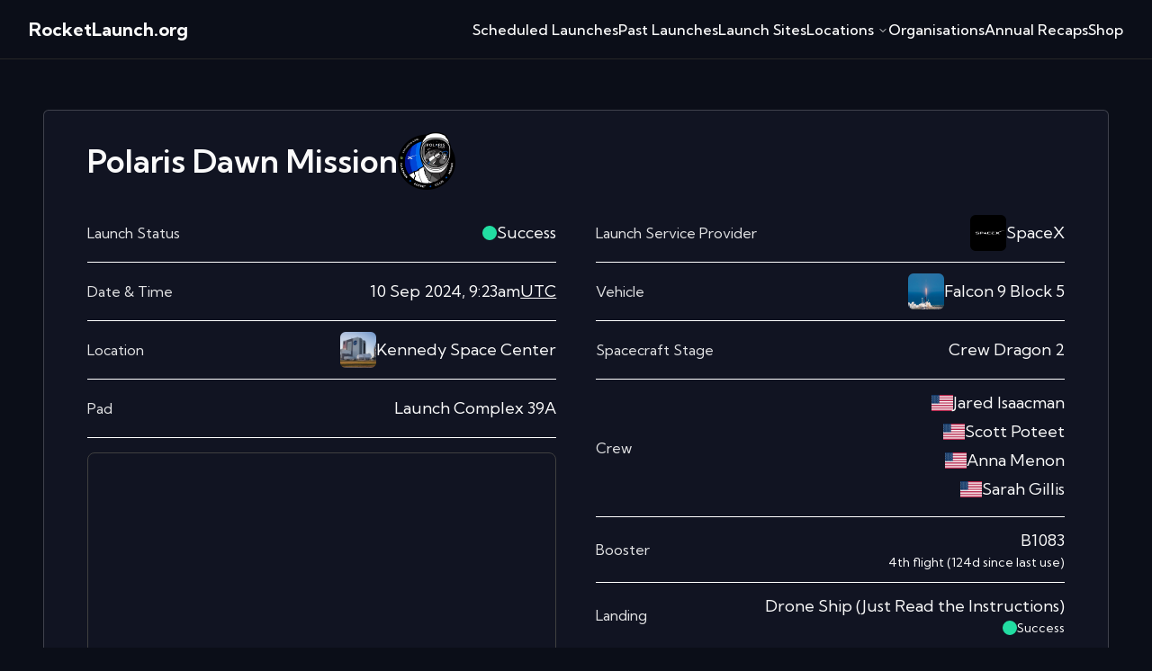

--- FILE ---
content_type: text/html; charset=utf-8
request_url: https://rocketlaunch.org/mission-falcon-9-block-5-polaris-dawn
body_size: 9304
content:
<!DOCTYPE html><html lang="en"><head><meta charSet="utf-8"/><meta name="viewport" content="width=device-width"/><meta name="twitter:card" content="summary_large_image"/><meta name="twitter:site" content="@RocketLaunchOrg"/><meta name="twitter:creator" content="@RocketLaunchOrg"/><meta property="og:image" content="https://rocket-launch-today.s3.us-east-1.amazonaws.com/Main_Meta_Image_178f744210.jpg"/><meta property="og:image:alt" content="RocketLaunch.org Preview"/><meta property="og:image:width" content="1200"/><meta property="og:image:height" content="628"/><meta property="og:site_name" content="RocketLaunch.org"/><title>Falcon 9 Block 5 | Polaris Dawn Mission</title><meta name="robots" content="index,follow"/><meta name="description" content="Explore the Falcon 9 Block 5 | Polaris Dawn mission. Get a complete overview of the mission, along with live countdown and real-time video feed."/><meta property="og:title" content="Falcon 9 Block 5 | Polaris Dawn Mission"/><meta property="og:description" content="Explore the Falcon 9 Block 5 | Polaris Dawn mission. Get a complete overview of the mission, along with live countdown and real-time video feed."/><meta property="og:url" content="https://rocketlaunch.org/mission-falcon-9-block-5-polaris-dawn"/><meta property="og:type" content="website"/><link rel="canonical" href="https://rocketlaunch.org/mission-falcon-9-block-5-polaris-dawn"/><meta name="next-head-count" content="18"/><link rel="stylesheet" href="https://unpkg.com/leaflet@1.7.1/dist/leaflet.css" integrity="sha512-xodZBNTC5n17Xt2atTPuE1HxjVMSvLVW9ocqUKLsCC5CXdbqCmblAshOMAS6/keqq/sMZMZ19scR4PsZChSR7A==" crossorigin=""/><link rel="preload" href="/_next/static/media/13897345908cd58e-s.p.woff2" as="font" type="font/woff2" crossorigin="anonymous" data-next-font="size-adjust"/><link rel="preload" href="/_next/static/css/483a3160ec1ee219.css" as="style"/><link rel="stylesheet" href="/_next/static/css/483a3160ec1ee219.css" data-n-g=""/><noscript data-n-css=""></noscript><script defer="" nomodule="" src="/_next/static/chunks/polyfills-c67a75d1b6f99dc8.js"></script><script src="/_next/static/chunks/webpack-ac50a34556efaf20.js" defer=""></script><script src="/_next/static/chunks/framework-5429a50ba5373c56.js" defer=""></script><script src="/_next/static/chunks/main-40944f8ed46050dc.js" defer=""></script><script src="/_next/static/chunks/pages/_app-d325fec310d14dab.js" defer=""></script><script src="/_next/static/chunks/606-3e2b2c0ee6135c00.js" defer=""></script><script src="/_next/static/chunks/854-a481d5d6572a3202.js" defer=""></script><script src="/_next/static/chunks/562-2d90e5c922f27861.js" defer=""></script><script src="/_next/static/chunks/78-e55f226cbc248c97.js" defer=""></script><script src="/_next/static/chunks/pages/%5BmissionSlug%5D-6c481827ff2e97aa.js" defer=""></script><script src="/_next/static/vpoV5ymuC4u5F-HiJBgKC/_buildManifest.js" defer=""></script><script src="/_next/static/vpoV5ymuC4u5F-HiJBgKC/_ssgManifest.js" defer=""></script></head><body><div id="__next"><main class="__className_90d4f6"><script>!function(){try{var d=document.documentElement,c=d.classList;c.remove('light','dark');var e=localStorage.getItem('theme');if(e){c.add(e|| '')}else{c.add('dark');}if(e==='light'||e==='dark'||!e)d.style.colorScheme=e||'dark'}catch(t){}}();</script><div><div class="min-h-screen bg-background"><nav class="transparent border-b border-neutral-800 z-50 w-full relative"><div class="container mx-auto max-w-[1500px] flex h-[65px] items-center justify-between"><a class="text-foreground font-bold text-xl" href="/">RocketLaunch.org</a><div class="hidden items-center lg:flex lg:gap-4 xl:gap-6"><a class="text-foreground font-medium hover:underline" href="/launch-schedule">Scheduled Launches</a><a class="text-foreground font-medium hover:underline" href="/past-rocket-launches">Past Launches</a><a class="text-foreground font-medium hover:underline" href="/rocket-launch-sites">Launch Sites</a><nav aria-label="Main" data-orientation="horizontal" dir="ltr" class="relative z-10 flex max-w-max flex-1 items-center justify-center"><div style="position:relative"><ul data-orientation="horizontal" class="group flex flex-1 list-none items-center justify-center space-x-1" dir="ltr"><li><button id="radix-:R9man6:-trigger-radix-:R1pman6:" data-state="closed" aria-expanded="false" aria-controls="radix-:R9man6:-content-radix-:R1pman6:" class="group inline-flex w-max items-center justify-center rounded-md text-base font-medium group" data-radix-collection-item="">Locations<!-- --> <svg xmlns="http://www.w3.org/2000/svg" width="24" height="24" viewBox="0 0 24 24" fill="none" stroke="currentColor" stroke-width="2" stroke-linecap="round" stroke-linejoin="round" class="lucide lucide-chevron-down relative top-[1px] ml-1 h-3 w-3 transition duration-200 group-data-[state=open]:rotate-180" aria-hidden="true"><path d="m6 9 6 6 6-6"></path></svg></button></li></ul></div><div class="absolute left-0 top-full flex justify-center"></div></nav><a class="text-foreground font-medium hover:underline" href="/launch-providers">Organisations</a><a class="text-foreground font-medium hover:underline" href="/rocket-launch-recap">Annual Recaps</a><a class="text-foreground font-medium hover:underline" target="_blank" href="https://deepspacestore.com">Shop</a></div><button class="whitespace-nowrap rounded-md text-sm font-medium ring-offset-background transition-colors focus-visible:outline-none focus-visible:ring-2 focus-visible:ring-ring focus-visible:ring-offset-2 disabled:pointer-events-none disabled:opacity-50 bg-secondary text-secondary-foreground hover:bg-secondary/80 sm:px-4 sm:py-2 p-1 lg:hidden h-8 w-8 sm:h-8 sm:w-8 flex justify-center items-center"><span><svg xmlns="http://www.w3.org/2000/svg" width="24" height="24" viewBox="0 0 24 24" fill="none" stroke="currentColor" stroke-width="2" stroke-linecap="round" stroke-linejoin="round" class="lucide lucide-menu h-7 w-7"><line x1="4" x2="20" y1="12" y2="12"></line><line x1="4" x2="20" y1="6" y2="6"></line><line x1="4" x2="20" y1="18" y2="18"></line></svg></span></button></div></nav><div class="container mx-auto max-w-[1280px] 3xl:max-w-[1400px] px-4 md:px-12 2xl:px-0 py-14"><div><div class="py-6 px-6 md:px-12 bg-card rounded-md backdrop-blur-sm border border-card-foreground/20"><div class="flex gap-5 items-center flex-wrap-reverse justify-center md:justify-start h-full"><h1 class="font-semibold text-2xl sm:text-4xl text-center md:text-left max-w-none sm:max-w-[450px] lg:max-w-[700px] 2xl:max-w-[1100px]">Polaris Dawn<!-- --> Mission</h1><div class="flex gap-2 items-center"><img alt="Mission patch Polaris Dawn Patch" class="h-12 w-12 sm:h-16 sm:w-16 rounded-md" src="https://spacelaunchnow-prod-east.nyc3.digitaloceanspaces.com/media/mission_patch_images/polaris2520daw_mission_patch_20220214140710.png" loading="lazy"/></div></div><div class="flex justify-between mt-4 flex-wrap"><div class="w-full xl:w-[48%]"><div class="xl:block flex flex-col-reverse"><div><div class="flex justify-between py-3 items-center gap-2 min-h-[65px] border-b border-white"><div><p class="text-xs sm:text-base text-foreground/90">Launch Status</p></div><div class="text-foreground text-sm sm:text-lg font-normal max-w-[230px] sm:max-w-[400px] 2xl:max-w-full text-end"><div class="flex gap-2 items-center"><div class="h-4 w-4 bg-success rounded-full"></div><p class="text-foreground">Success</p></div></div></div><div class="flex justify-between py-3 items-center gap-2 min-h-[65px] border-b border-white"><div><p class="text-xs sm:text-base text-foreground/90">Date &amp; Time</p></div><div class="text-foreground text-sm sm:text-lg font-normal max-w-[230px] sm:max-w-[400px] 2xl:max-w-full text-end"><div class="flex gap-1"><p>10 Sep 2024, 9:23am</p><p class="underline cursor-pointer" type="button" aria-haspopup="dialog" aria-expanded="false" aria-controls="radix-:R195dkn6:" data-state="closed">UTC</p></div></div></div><div class="flex justify-between py-3 items-center gap-2 min-h-[65px] border-b border-white"><div><p class="text-xs sm:text-base text-foreground/90">Location</p></div><div class="text-foreground text-sm sm:text-lg font-normal max-w-[230px] sm:max-w-[400px] 2xl:max-w-full text-end"><a class="group" href="/rocket-launch-sites/kennedy-space-center"><div class="flex items-center gap-2"><img loading="lazy" class="h-8 w-8 sm:h-10 sm:w-10 rounded-md object-cover group-hover:saturate-200 transition-all" alt="Kennedy Space Center Launch Site" src="https://rocket-launch-today.s3.us-east-1.amazonaws.com/VAB_and_SLS_2ab33544ba.jpg"/><p class="group-hover:underline transition-all">Kennedy Space Center</p></div></a></div></div><div class="flex justify-between py-3 items-center gap-2 min-h-[65px] border-b border-white mb-4"><div><p class="text-xs sm:text-base text-foreground/90">Pad</p></div><div class="text-foreground text-sm sm:text-lg font-normal max-w-[230px] sm:max-w-[400px] 2xl:max-w-full text-end"><p>Launch Complex 39A</p></div></div></div><div class="h-[250px] rounded-lg border border-neutral-700"></div></div></div><div class="w-full xl:w-[48%]"><div class="xl:mt-0 -mt-3"><div class="flex justify-between py-3 items-center gap-2 min-h-[65px] border-b border-white"><div><p class="text-xs sm:text-base text-foreground/90">Launch Service Provider</p></div><div class="text-foreground text-sm sm:text-lg font-normal max-w-[230px] sm:max-w-[400px] 2xl:max-w-full text-end"><a class="group" href="/launch-providers/spacex"><div class="flex items-center gap-2"><img class="h-8 w-8 sm:h-10 sm:w-10 rounded-md object-contain group-hover:saturate-200 transition-all" alt="SpaceX logo" src="https://rocket-launch-today.s3.us-east-1.amazonaws.com/spacex_1c92ed2fc3.jpg" loading="lazy"/><p class="max-w-[250px] text-end group-hover:underline transition-all">SpaceX</p></div></a></div></div><div class="flex justify-between py-3 items-center gap-2 min-h-[65px] border-b border-white"><div><p class="text-xs sm:text-base text-foreground/90">Vehicle</p></div><div class="text-foreground text-sm sm:text-lg font-normal max-w-[230px] sm:max-w-[400px] 2xl:max-w-full text-end"><a class="group" href="/launch-providers/spacex/falcon-9"><div class="flex items-center gap-2"><img class="h-8 w-8 sm:h-10 sm:w-10 rounded-md group-hover:saturate-200 transition-all" alt="Falcon 9 Block 5 image" src="https://spacelaunchnow-prod-east.nyc3.digitaloceanspaces.com/media/launcher_images/falcon_9_image_20230807133459.jpeg" loading="lazy"/><p class="group-hover:underline transition-all">Falcon 9 Block 5</p></div></a></div></div><div class="flex justify-between py-3 items-center gap-2 min-h-[65px] border-b border-white"><div><p class="text-xs sm:text-base text-foreground/90">Spacecraft Stage</p></div><div class="text-foreground text-sm sm:text-lg font-normal max-w-[230px] sm:max-w-[400px] 2xl:max-w-full text-end"><p>Crew Dragon 2</p></div></div><div class="flex justify-between py-3 items-center gap-2 min-h-[65px] border-b border-white xl:h-full"><div><p class="text-xs sm:text-base text-foreground/90">Crew</p></div><div class="text-foreground text-sm sm:text-lg font-normal max-w-[230px] sm:max-w-[400px] 2xl:max-w-full text-end"><div><div class="flex gap-1 mb-1 items-center justify-end"><img alt="US flag" class=" h-[18px] w-[24px] object-cover" src="https://flagcdn.com/w40/us.png"/><p class="text-right">Jared Isaacman</p></div><div class="flex gap-1 mb-1 items-center justify-end"><img alt="US flag" class=" h-[18px] w-[24px] object-cover" src="https://flagcdn.com/w40/us.png"/><p class="text-right">Scott Poteet</p></div><div class="flex gap-1 mb-1 items-center justify-end"><img alt="US flag" class=" h-[18px] w-[24px] object-cover" src="https://flagcdn.com/w40/us.png"/><p class="text-right">Anna Menon</p></div><div class="flex gap-1 mb-1 items-center justify-end"><img alt="US flag" class=" h-[18px] w-[24px] object-cover" src="https://flagcdn.com/w40/us.png"/><p class="text-right">Sarah Gillis</p></div></div></div></div><div class="flex justify-between py-3 items-center gap-2 min-h-[65px] border-b border-white"><div><p class="text-xs sm:text-base text-foreground/90">Booster</p></div><div class="text-foreground text-sm sm:text-lg font-normal max-w-[230px] sm:max-w-[400px] 2xl:max-w-full text-end"><p>B1083</p><p class="text-sm"><span>4th<!-- --> flight </span>(<!-- -->124<!-- -->d since last use)</p></div></div><div class="flex justify-between py-3 items-center gap-2 min-h-[65px] border-b border-white"><div><p class="text-xs sm:text-base text-foreground/90">Landing</p></div><div class="text-foreground text-sm sm:text-lg font-normal max-w-[230px] sm:max-w-[400px] 2xl:max-w-full text-end"><p>Drone Ship<!-- --> <span>(<!-- -->Just Read the Instructions<!-- -->)</span></p><div class="flex items-center justify-end gap-2"><div class="flex gap-1 items-center"><div class="h-4 w-4 bg-success rounded-full"></div><p class="text-foreground text-sm">Success</p></div></div></div></div><div class="flex justify-between py-3 items-center gap-2 min-h-[65px] border-b border-white"><div><p class="text-xs sm:text-base text-foreground/90">Mission</p></div><div class="text-foreground text-sm sm:text-lg font-normal max-w-[230px] sm:max-w-[400px] 2xl:max-w-full text-end"><p>Polaris Dawn</p></div></div><div class="flex justify-between py-3 items-center gap-2 min-h-[65px] border-b border-white"><div><p class="text-xs sm:text-base text-foreground/90">Mission Type</p></div><div class="text-foreground text-sm sm:text-lg font-normal max-w-[230px] sm:max-w-[400px] 2xl:max-w-full text-end"><p>Human Exploration</p></div></div><div class="flex justify-between py-3 items-center gap-2 min-h-[65px] border-b border-white"><div><p class="text-xs sm:text-base text-foreground/90">Destination</p></div><div class="text-foreground text-sm sm:text-lg font-normal max-w-[230px] sm:max-w-[400px] 2xl:max-w-full text-end"><p>Low Earth Orbit</p></div></div><p class="mt-3 text-foreground text-sm sm:text-base">First mission of the privately funded Polaris program. The goal of this mission, lasting up to five days in orbit, is to fly higher than previous Dragon missions, perform the first-ever commercial EVA with SpaceX-designed spacesuits, orbit through portions of the Van Allen radiation belt, conduct medical research, and test laser-based Starlink communications in space.</p></div></div></div><div class="w-full mt-2"><div class="flex justify-between py-3 items-center gap-2 min-h-[65px] font-semibold"><div><p class="text-xs sm:text-base text-foreground/90">Available Replays</p></div><div class="text-foreground text-sm sm:text-lg font-normal max-w-[230px] sm:max-w-[400px] 2xl:max-w-full text-end"></div></div><div class="flex gap-3 flex-wrap"><div class="rounded-md px-4 py-1 font-medium cursor-pointer text-sm sm:text-base text-neutral-800 bg-white"><p>The Space Devs</p></div><div class="bg-neutral-800 rounded-md px-4 py-1 font-medium cursor-pointer text-sm sm:text-base"><p>Spaceflight Now</p></div><div class="bg-neutral-800 rounded-md px-4 py-1 font-medium cursor-pointer text-sm sm:text-base"><p>NASASpaceflight</p></div><div class="bg-neutral-800 rounded-md px-4 py-1 font-medium cursor-pointer text-sm sm:text-base"><p>X</p></div></div><div class="mt-4"><p class="font-medium">YouTube</p><iframe loading="lazy" src="https://www.youtube.com/embed/lDCcRWoGNJs" class="h-[300px] sm:h-[400px] w-full rounded-lg border border-neutral-700 mt-2" frameBorder="0" title="YouTube video player" allow="accelerometer; autoplay; clipboard-write; encrypted-media; gyroscope; picture-in-picture; web-share" allowfullscreen=""></iframe></div></div><div class="mt-3"><p class="italic text-foreground/90 text-sm ">Last Update:<!-- --> <span class="font-medium">Launch success.</span></p><button type="button" aria-haspopup="dialog" aria-expanded="false" aria-controls="radix-:R2lkn6:" data-state="closed"><p class="italic text-foreground/90 text-sm underline cursor-pointer inline">Check update history</p></button></div></div><div class="my-10 "><div class="bg-secondary text-secondary-foreground w-full flex items-center flex-wrap justify-between p-3 md:p-6 rounded-lg"><div><p class="font-semibold text-base sm:text-xl mb-2">🔔 Set up an email alert for upcoming launches</p><div class="flex gap-2 md:gap-3 mb-4"><div class="px-2 py-1 sm:px-4 sm:py-2 text-foreground border border-foreground/20 text-xs md:text-sm rounded-lg font-medium bg-transparent">🎯 Never miss a launch</div><div class="px-2 py-1 sm:px-4 sm:py-2 text-foreground border border-foreground/20 text-xs md:text-sm rounded-lg font-medium bg-transparent">📆 Stay up to date</div></div><p class="font-light text-sm sm:text-base">Get a weekly email containing all launches scheduled for the coming week.</p></div><form class="w-full md:w-auto flex gap-2 md:gap-3 justify-center md:justify-end md:flex-nowrap mt-4 xl:mt-0"><input type="email" class="flex h-8 sm:h-10 appearance-none rounded-md border border-foreground/10 px-3 py-2 disabled:cursor-not-allowed disabled:opacity-50 md:min-w-[350px] w-full text-base bg-[#d8e0e7] placeholder:text-[#3c3c3c] text-dark" placeholder="starman@spacecrew.com"/><button class="inline-flex items-center justify-center whitespace-nowrap rounded-md text-sm font-medium ring-offset-background transition-colors focus-visible:outline-none focus-visible:ring-2 focus-visible:ring-ring focus-visible:ring-offset-2 disabled:pointer-events-none disabled:opacity-50 bg-primary text-primary-foreground hover:bg-primary/90 h-8 py-2 px-3 sm:h-10 sm:px-4 sm:py-2" type="submit">Create Alert</button></form></div></div><div class="mt-10"><div><p class="font-semibold text-xl mb-3 text-center">Explore More</p><div class="grid grid-cols-1 sm:grid-cols-2 xl:grid-cols-4 gap-6 sm:gap-8"><a href="/past-rocket-launches"><div class="bg-card rounded-md p-4 w-full border border-card-foreground/20"><img loading="lazy" src="https://rocket-launch-today.s3.us-east-1.amazonaws.com/past_launches_389eea4beb.jpg" class="w-full h-[150px] rounded-sm mb-3 object-cover" alt="Past Launches preview image"/><p class="text-foreground mb-1 text-center font-semibold text-lg">Past Launches</p><p class="text-foreground text-center text-sm">Explore all launches that have already taken place.</p></div></a><a href="/launch-schedule"><div class="bg-card rounded-md p-4 w-full border border-card-foreground/20"><img loading="lazy" src="https://rocket-launch-today.s3.us-east-1.amazonaws.com/scheduled_launches_d93ca214e5.jpeg" class="w-full h-[150px] rounded-sm mb-3 object-cover" alt="Scheduled Launches preview image"/><p class="text-foreground mb-1 text-center font-semibold text-lg">Scheduled Launches</p><p class="text-foreground text-center text-sm">Explore all scheduled and upcoming launches.</p></div></a><a href="/rocket-launch-sites"><div class="bg-card rounded-md p-4 w-full border border-card-foreground/20"><img loading="lazy" src="https://rocket-launch-today.s3.us-east-1.amazonaws.com/launch_sites_f7f9666296.jpg" class="w-full h-[150px] rounded-sm mb-3 object-cover" alt="Launch Sites preview image"/><p class="text-foreground mb-1 text-center font-semibold text-lg">Launch Sites</p><p class="text-foreground text-center text-sm">Explore the main launch sites around the world.</p></div></a><a href="/launch-providers"><div class="bg-card rounded-md p-4 w-full border border-card-foreground/20"><img loading="lazy" src="https://rocket-launch-today.s3.us-east-1.amazonaws.com/providers_f0230e5726.jpg" class="w-full h-[150px] rounded-sm mb-3 object-cover" alt="Launch Providers preview image"/><p class="text-foreground mb-1 text-center font-semibold text-lg">Launch Providers</p><p class="text-foreground text-center text-sm">Explore the launch providers behind the launches.</p></div></a></div></div></div></div></div></div><footer class="pb-4 pt-8 bg-dark border-t border-t-darkgrey"><div class="container mx-auto max-w-[1400px]"><div class="flex justify-center gap-4 sm:gap-8 flex-wrap"><a class="text-lg hover:underline font-medium" href="/sponsorship-packages">Sponsorship Packages</a><a href="https://spacecrew.com" target="_blank" class="text-lg hover:underline font-medium">Space Jobs</a><a class="text-lg hover:underline font-medium" href="/support-our-mission">Support Our Mission</a></div><div class="flex justify-center mt-4 gap-2"><div class="border border-foreground/10 rounded-md"><a href="https://twitter.com/RocketLaunchOrg" rel="nofollow" target="_blank" class=""><div class="h-8 w-8 sm:h-9 sm:w-9 rounded-xl flex items-center justify-center bg-black "><svg viewBox="0 0 64 64" width="64" height="64"><rect width="64" height="64" rx="30" ry="30" fill="#000000"></rect><path d="M 41.116 18.375 h 4.962 l -10.8405 12.39 l 12.753 16.86 H 38.005 l -7.821 -10.2255 L 21.235 47.625 H 16.27 l 11.595 -13.2525 L 15.631 18.375 H 25.87 l 7.0695 9.3465 z m -1.7415 26.28 h 2.7495 L 24.376 21.189 H 21.4255 z" fill="white"></path></svg></div></a></div></div><div class="mt-12 block justify-start gap-3 md:flex md:justify-between md:gap-12 flex-wrap"><div class="mb-6"><p class="uppercase text-xs font-medium text-foreground/80 mb-2 flex justify-center md:block">Launch Schedules</p><div class="mb-1"><a class="text-base text-forground hover:underline flex justify-center md:block font-medium" href="/launch-schedule">Upcoming Launches</a></div><div class="mb-1"><a class="text-base text-forground hover:underline flex justify-center md:block font-medium" href="/past-rocket-launches">Past Launches</a></div><div class="mb-1"><a class="text-base text-forground hover:underline flex justify-center md:block font-medium" href="/launch-schedule/spacex">SpaceX Launches</a></div><div class="mb-1"><a class="text-base text-forground hover:underline flex justify-center md:block font-medium" href="/launch-schedule/spacex/starship">Starship Next Launches</a></div><div class="mb-1"><a class="text-base text-forground hover:underline flex justify-center md:block font-medium" href="/launch-schedule/spacex/falcon-9">Falcon 9 Next Launches</a></div><div class="mb-1"><a class="text-base text-forground hover:underline flex justify-center md:block font-medium" href="/launch-schedule/spacex/falcon-heavy">Falcon Heavy Next Launches</a></div><div class="mb-1"><a class="text-base text-forground hover:underline flex justify-center md:block font-medium" href="/launch-schedule/nasa">NASA Launches</a></div><div class="mb-1"><a class="text-base text-forground hover:underline flex justify-center md:block font-medium" href="/launch-schedule/nasa/sls">SLS Launches</a></div><div class="mb-1"><a class="text-base text-forground hover:underline flex justify-center md:block font-medium" href="/launch-schedule/starbase-boca-chica">Boca Chica Launches</a></div><div class="mb-1"><a class="text-base text-forground hover:underline flex justify-center md:block font-medium" href="/launch-schedule/cape-canaveral">Cape Canaveral Launches</a></div><div class="mb-1"><a class="text-base text-forground hover:underline flex justify-center md:block font-medium" href="/launch-schedule/kennedy-space-center">Kennedy Space Center Launches</a></div><div class="mb-1"><a class="text-base text-forground hover:underline flex justify-center md:block font-medium" href="/launch-schedule/vandenberg-sfb">Vandenberg SFB Launches</a></div></div><div class="mb-6"><p class="uppercase text-xs font-medium text-foreground/80 mb-2 flex justify-center md:block">Launch Sites</p><div class="mb-1"><a class="text-base text-forground hover:underline flex justify-center md:block font-medium" href="/rocket-launch-sites">Launch Sites Map</a></div><div class="mb-1"><a class="text-base text-forground hover:underline flex justify-center md:block font-medium" href="/rocket-launch-sites/starbase-boca-chica">Starbase</a></div><div class="mb-1"><a class="text-base text-forground hover:underline flex justify-center md:block font-medium" href="/rocket-launch-sites/cape-canaveral">Cape Canaveral</a></div><div class="mb-1"><a class="text-base text-forground hover:underline flex justify-center md:block font-medium" href="/rocket-launch-sites/kennedy-space-center">Kennedy Space Center</a></div><div class="mb-1"><a class="text-base text-forground hover:underline flex justify-center md:block font-medium" href="/rocket-launch-sites/vandenberg-sfb">Vandenberg SFB</a></div><div class="mb-1"><a class="text-base text-forground hover:underline flex justify-center md:block font-medium" href="/rocket-launch-sites/guiana-space-centre">Guiana Space Centre</a></div><div class="mb-1"><a class="text-base text-forground hover:underline flex justify-center md:block font-medium" href="/rocket-launch-sites/baikonur-cosmodrome">Baikonur Cosmodrome</a></div></div><div class="mb-6"><p class="uppercase text-xs font-medium text-foreground/80 mb-2 flex justify-center md:block">Location</p><div class="mb-1"><a class="text-base text-forground hover:underline flex justify-center md:block font-medium" href="/location/united-states">United States</a></div><div class="mb-1"><a class="text-base text-forground hover:underline flex justify-center md:block font-medium" href="/location/europe">Europe</a></div><div class="mb-1"><a class="text-base text-forground hover:underline flex justify-center md:block font-medium" href="/location/florida">Florida</a></div><div class="mb-1"><a class="text-base text-forground hover:underline flex justify-center md:block font-medium" href="/location/texas">Texas</a></div><div class="mb-1"><a class="text-base text-forground hover:underline flex justify-center md:block font-medium" href="/location/california">California</a></div></div><div class="mb-6"><p class="uppercase text-xs font-medium text-foreground/80 mb-2 flex justify-center md:block">Launch Providers</p><div class="mb-1"><a class="text-base text-forground hover:underline flex justify-center md:block font-medium" href="/launch-providers">All Launch Providers</a></div><div class="mb-1"><a class="text-base text-forground hover:underline flex justify-center md:block font-medium" href="/launch-providers/spacex">SpaceX</a></div><div class="mb-1"><a class="text-base text-forground hover:underline flex justify-center md:block font-medium" href="/launch-providers/nasa">NASA</a></div><div class="mb-1"><a class="text-base text-forground hover:underline flex justify-center md:block font-medium" href="/launch-providers/blue-origin">Blue Origin</a></div><div class="mb-1"><a class="text-base text-forground hover:underline flex justify-center md:block font-medium" href="/launch-providers/rocket-lab">Rocket Lab</a></div><div class="mb-1"><a class="text-base text-forground hover:underline flex justify-center md:block font-medium" href="/launch-providers/ula">ULA</a></div><div class="mb-1"><a class="text-base text-forground hover:underline flex justify-center md:block font-medium" href="/launch-providers/esa">ESA</a></div><div class="mb-1"><a class="text-base text-forground hover:underline flex justify-center md:block font-medium" href="/launch-providers/jaxa">JAXA</a></div></div><div><p class="uppercase text-xs font-medium text-foreground/80 mb-2 flex justify-center md:block">Recaps</p><div class="mb-1"><a class="text-base text-forground hover:underline flex justify-center md:block font-medium" href="/rocket-launch-recap">Space Age Overview</a></div><div class="mb-1"><a class="text-base text-forground hover:underline flex justify-center md:block font-medium" href="/rocket-launch-recap/2023">2023 Launch Recap</a></div><div class="mb-1"><a class="text-base text-forground hover:underline flex justify-center md:block font-medium" href="/rocket-launch-recap/2010">2010 Launch Recap</a></div><div class="mb-1"><a class="text-base text-forground hover:underline flex justify-center md:block font-medium" href="/rocket-launch-recap/2000">2000 Launch Recap</a></div><div class="mb-1"><a class="text-base text-forground hover:underline flex justify-center md:block font-medium" href="/rocket-launch-recap/1990">1990 Launch Recap</a></div><div class="mb-1"><a class="text-base text-forground hover:underline flex justify-center md:block font-medium" href="/rocket-launch-recap/1980">1980 Launch Recap</a></div><div class="mb-1"><a class="text-base text-forground hover:underline flex justify-center md:block font-medium" href="/rocket-launch-recap/1969">1969 Launch Recap</a></div></div></div><div class="flex justify-center items-center gap-1"><svg xmlns="http://www.w3.org/2000/svg" width="24" height="24" viewBox="0 0 24 24" fill="none" stroke="currentColor" stroke-width="2" stroke-linecap="round" stroke-linejoin="round" class="lucide lucide-copyright h-4 w-4"><circle cx="12" cy="12" r="10"></circle><path d="M14.83 14.83a4 4 0 1 1 0-5.66"></path></svg><p class="text-center text-sm text-foreground">2025<!-- --> <a class="font-medium" href="/">RocketLaunch.org</a></p></div></div></footer></div></main></div><script id="__NEXT_DATA__" type="application/json">{"props":{"pageProps":{"mission":{"id":5873,"name":"Falcon 9 Block 5 | Polaris Dawn","slug":"falcon-9-block-5-polaris-dawn","windowStart":"2024-09-10T07:38:00.000Z","windowEnd":"2024-09-10T11:09:00.000Z","net":"2024-09-10T09:23:49.000Z","status":"Success","missionName":"Polaris Dawn","missionDescription":"First mission of the privately funded Polaris program. The goal of this mission, lasting up to five days in orbit, is to fly higher than previous Dragon missions, perform the first-ever commercial EVA with SpaceX-designed spacesuits, orbit through portions of the Van Allen radiation belt, conduct medical research, and test laser-based Starlink communications in space.","missionType":"Human Exploration","missionDestination":"Low Earth Orbit","vidUrls":[{"url":"https://www.youtube.com/watch?v=lDCcRWoGNJs","type":{"id":1,"name":"Official Webcast"},"title":"YouTube","source":"youtube.com","end_time":"2024-09-10T10:13:00Z","language":{"id":1,"code":"en","name":"English"},"priority":7,"publisher":"The Space Devs","start_time":"2024-09-10T10:13:00Z","description":"Enjoy the videos and music you love, upload original content, and share it all with friends, family, and the world on YouTube.","feature_image":"https://i.ytimg.com/vi/lDCcRWoGNJs/maxresdefault.jpg"},{"url":"https://www.youtube.com/watch?v=CzVVSxAXicw","type":{"id":3,"name":"Unofficial Webcast"},"title":"YouTube","source":"youtube.com","end_time":"2024-09-10T09:54:13Z","language":{"id":1,"code":"en","name":"English"},"priority":8,"publisher":"Spaceflight Now","start_time":"2024-09-10T03:30:33Z","description":"Enjoy the videos and music you love, upload original content, and share it all with friends, family, and the world on YouTube.","feature_image":"https://i.ytimg.com/vi/CzVVSxAXicw/maxresdefault_live.jpg"},{"url":"https://www.youtube.com/watch?v=qP8fbz_sVfU","type":{"id":3,"name":"Unofficial Webcast"},"title":"YouTube","source":"youtube.com","end_time":"2024-09-10T09:55:51Z","language":{"id":1,"code":"en","name":"English"},"priority":9,"publisher":"NASASpaceflight","start_time":"2024-09-10T03:38:38Z","description":"Enjoy the videos and music you love, upload original content, and share it all with friends, family, and the world on YouTube.","feature_image":"https://i.ytimg.com/vi/qP8fbz_sVfU/maxresdefault_live.jpg"},{"url":"https://x.com/i/broadcasts/1jMJgBDXAmWGL","type":{"id":1,"name":"Official Webcast"},"title":"Livestream on X","source":"x.com","end_time":null,"language":{"id":1,"code":"en","name":"English"},"priority":10,"publisher":"X","start_time":null,"description":"Livestream on X","feature_image":null}],"spaceDevId":"b69cfada-3320-4331-89e1-aaa8b49e6a9c","createdAt":"2024-01-03T19:37:35.538Z","updatedAt":"2024-09-20T09:00:26.270Z","visitedDestinations":null,"updates":[{"id":8531,"comment":"Launch success.","info_url":"https://x.com/i/broadcasts/1jMJgBDXAmWGL","created_on":"2024-09-10T09:41:00Z"},{"id":8530,"comment":"Liftoff.","info_url":"https://x.com/i/broadcasts/1jMJgBDXAmWGL","created_on":"2024-09-10T09:24:00Z"},{"id":8529,"comment":"Updated launch weather predictions.","info_url":"https://x.com/SpaceX/status/1833421616266510842","created_on":"2024-09-10T08:26:00Z"},{"id":8528,"comment":"Updated launch weather predictions.","info_url":"https://x.com/cbs_spacenews/status/1833416711841656958","created_on":"2024-09-10T08:07:00Z"},{"id":8527,"comment":"New T-0 due to weather.","info_url":"https://x.com/cbs_spacenews/status/1833398951233421803","created_on":"2024-09-10T06:57:00Z"},{"id":8526,"comment":"Tweaked T-0.","info_url":"https://x.com/i/broadcasts/1yNGaglXzqNxj","created_on":"2024-09-10T04:31:00Z"},{"id":8525,"comment":"Unofficial Re-stream by SPACE AFFAIRS has started","info_url":"https://www.youtube.com/watch?v=6et8-MVR3Qg","created_on":"2024-09-10T04:01:00Z"},{"id":8524,"comment":"GO for launch.","info_url":"https://x.com/spacex/status/1833306067238862941","created_on":"2024-09-10T03:20:00Z"},{"id":8522,"comment":"Weather is 40% favorable for launch.","info_url":"https://www.patrick.spaceforce.mil//Portals/14/Weather/Falcon%209%20Polaris%20Dawn%20L-1%20Forecast%20-%2010%20Sep%20Launch.pdf","created_on":"2024-09-09T16:21:00Z"},{"id":8520,"comment":"NET September 10 per marine navigation warnings.","info_url":"https://forum.nasaspaceflight.com/index.php?topic=61415.msg2622681#msg2622681","created_on":"2024-09-08T15:54:00Z"},{"id":8501,"comment":"NET September 9 per marine navigation warnings.","info_url":"https://forum.nasaspaceflight.com/index.php?topic=61415.msg2621860#msg2621860","created_on":"2024-09-05T18:43:00Z"},{"id":8489,"comment":"NET September 7.","info_url":"https://forum.nasaspaceflight.com/index.php?topic=61415.msg2621568#msg2621568","created_on":"2024-09-04T18:38:00Z"},{"id":8468,"comment":"NET September 6 per NOTAMs B0713/24.","info_url":"https://forum.nasaspaceflight.com/index.php?topic=61415.msg2621156#msg2621156","created_on":"2024-09-03T13:31:39Z"},{"id":8451,"comment":"NET September 4.","info_url":"https://www.fly.faa.gov/adv/adv_spt.jsp","created_on":"2024-08-31T09:23:14Z"},{"id":8438,"comment":"Launch delayed pending favourable nominal mission splashdown weather conditions.","info_url":"https://x.com/spacex/status/1829312608920563763","created_on":"2024-08-30T01:45:14Z"},{"id":8435,"comment":"NET August 31 per NOTAMs.","info_url":"https://forum.nasaspaceflight.com/index.php?topic=61415.msg2620013#msg2620013","created_on":"2024-08-29T14:23:50Z"},{"id":8414,"comment":"NET August 30 due to unfavorable weather at Dragon abort/nominal landing sites.","info_url":"https://x.com/spacex/status/1828616363071676482","created_on":"2024-08-28T02:13:58Z"},{"id":8410,"comment":"Weather is 85% favorable for launch.","info_url":"https://www.patrick.spaceforce.mil//Portals/14/Weather/Falcon%209%20Polaris%20Dawn%20L-1%20Forecast%20-%2028%20Aug%20Launch.pdf","created_on":"2024-08-27T07:26:34Z"},{"id":8408,"comment":"24 hours slip due to ground equipment helium leakage.","info_url":"https://x.com/spacex/status/1828225406996287814","created_on":"2024-08-27T00:33:25Z"},{"id":8401,"comment":"Weather 80%","info_url":"https://www.patrick.spaceforce.mil//Portals/14/Weather/Falcon%209%20Polaris%20Dawn%20L-1%20Forecast%20-%2027%20Aug%20Launch.pdf","created_on":"2024-08-26T08:01:27Z"},{"id":8371,"comment":"Tweaked launch window.","info_url":"https://spacex.com/launches/mission/?missionId=polarisdawn","created_on":"2024-08-23T00:47:45Z"},{"id":8365,"comment":"GO for launch.","info_url":"https://x.com/spacex/status/1826401360776232989","created_on":"2024-08-21T23:37:42Z"},{"id":8351,"comment":"GO for launch.","info_url":"https://x.com/i/broadcasts/1RDGlyDRBXmJL","created_on":"2024-08-19T17:00:55Z"},{"id":8334,"comment":"Tweaked launch window.","info_url":"https://www.launchphotography.com/Launch_Viewing_Guide.html","created_on":"2024-08-16T06:03:23Z"},{"id":8262,"comment":"Adding tentative launch window.","info_url":"https://x.com/rookisaacman/status/1822004764428611726","created_on":"2024-08-10T01:29:19Z"},{"id":8240,"comment":"Targeting August 26th","info_url":"https://x.com/PolarisProgram/status/1821260140210745531","created_on":"2024-08-07T19:05:18Z"},{"id":8115,"comment":"NET August.","info_url":"https://x.com/rookisaacman/status/1815084815156498442","created_on":"2024-07-24T03:11:55Z"},{"id":8077,"comment":"Reverting to TBD July pending completion of the investigation into the Starlink Group 9-3 second engine failure","info_url":"https://x.com/BCCarCounters/status/1811769572552310799","created_on":"2024-07-12T14:47:55Z"},{"id":8048,"comment":"Switch in launch pad.","info_url":"https://www.launchphotography.com/Launch_Viewing_Guide.html","created_on":"2024-07-09T04:52:34Z"},{"id":8014,"comment":"NET July 31.","info_url":"https://polarisprogram.com/dawn/","created_on":"2024-07-03T17:02:29Z"},{"id":7915,"comment":"NET mid-July.","info_url":"https://x.com/rookisaacman/status/1804542451065008313","created_on":"2024-06-22T19:19:53Z"},{"id":7756,"comment":"NET July 12","info_url":"https://x.com/esherifftv/status/1799170036848070785","created_on":"2024-06-07T23:15:08Z"},{"id":7502,"comment":"NET 2nd half of June.","info_url":"https://www.youtube.com/watch?v=zWJA_zH5Nvg","created_on":"2024-05-09T23:51:54Z"},{"id":6609,"comment":"NET summer 2024.","info_url":"https://twitter.com/PolarisProgram/status/1755735694528418108","created_on":"2024-02-08T23:56:31Z"},{"id":5915,"comment":"NET April 2024.","info_url":"https://twitter.com/rookisaacman/status/1733535996577517810","created_on":"2023-12-09T17:32:27Z"},{"id":5160,"comment":"NET Q1 2024.","info_url":"https://twitter.com/rookisaacman/status/1702303458844455060","created_on":"2023-09-14T13:23:03Z"},{"id":4514,"comment":"NET Q4 2023","info_url":"https://polarisprogram.com/dawn/","created_on":"2023-07-03T01:04:25Z"},{"id":3995,"comment":"NET late summer 2023.","info_url":"https://spaceflightnow.com/launch-schedule/","created_on":"2023-05-07T03:29:14Z"},{"id":2445,"comment":"NET March 2023","info_url":"https://polarisprogram.com/dawn/","created_on":"2022-09-20T16:17:38Z"},{"id":2161,"comment":"NET December 2022","info_url":"https://spacenews.com/december-launch-planned-for-polaris-dawn/","created_on":"2022-08-02T17:08:51Z"},{"id":1285,"comment":"NET November","info_url":"https://spaceflightnow.com/2022/02/14/billionaire-plans-three-more-flights-with-spacex-culminating-in-starship-mission/","created_on":"2022-02-14T16:28:17Z"},{"id":1284,"comment":"Adding Polaris Dawn, the first mission of the privately-funded Polaris program.","info_url":"https://polarisprogram.com/dawn/","created_on":"2022-02-14T13:31:14Z"}],"company":{"id":276,"slug":"spacex","name":"SpaceX","logo":"https://rocket-launch-today.s3.us-east-1.amazonaws.com/spacex_1c92ed2fc3.jpg"},"astronauts":[{"id":627,"name":"Jared Isaacman","nationality":"US"},{"id":685,"name":"Scott Poteet","nationality":"US"},{"id":687,"name":"Anna Menon","nationality":"US"},{"id":686,"name":"Sarah Gillis","nationality":"US"}],"pad":{"id":152,"latitude":28.60822681,"longitude":-80.60428186,"name":"Launch Complex 39A","launchSite":{"id":41,"slug":"kennedy-space-center","name":"Kennedy Space Center","image":"https://rocket-launch-today.s3.us-east-1.amazonaws.com/VAB_and_SLS_2ab33544ba.jpg","timezone":"America/New_York"}},"spacecraft":{"id":8,"name":"Crew Dragon 2"},"missionPatches":[{"id":611,"image":"https://spacelaunchnow-prod-east.nyc3.digitaloceanspaces.com/media/mission_patch_images/polaris2520daw_mission_patch_20220214140710.png","name":"Polaris Dawn Patch"}],"vehicle":{"id":162,"slug":"falcon-9","name":"Falcon 9 Block 5","image":"https://spacelaunchnow-prod-east.nyc3.digitaloceanspaces.com/media/launcher_images/falcon_9_image_20230807133459.jpeg","thumbnail":"https://spacelaunchnow-prod-east.nyc3.digitaloceanspaces.com/media/launcher_images/falcon_9_image_20230807133459.jpeg","company":{"id":276,"slug":"spacex"}},"launcherFlights":[{"id":400,"turnAroundTimeDays":124,"flightNumber":4,"launcher":{"id":4,"serialNumber":"B1083"},"landing":{"id":474,"type":"Autonomous Spaceport Drone Ship","success":true,"landingLocation":{"id":4,"name":"Just Read the Instructions"}}}]}},"__N_SSG":true},"page":"/[missionSlug]","query":{"missionSlug":"mission-falcon-9-block-5-polaris-dawn"},"buildId":"vpoV5ymuC4u5F-HiJBgKC","isFallback":false,"isExperimentalCompile":false,"gsp":true,"scriptLoader":[]}</script></body></html>

--- FILE ---
content_type: application/javascript; charset=utf-8
request_url: https://rocketlaunch.org/_next/static/chunks/78-e55f226cbc248c97.js
body_size: 9421
content:
(self.webpackChunk_N_E=self.webpackChunk_N_E||[]).push([[78],{7484:function(e){var t,s,n,a,r,i,l,c,o,u,d,h,m,f,x,p,g,v,j,$,y,b;e.exports=(t="millisecond",s="second",n="minute",a="hour",r="week",i="month",l="quarter",c="year",o="date",u="Invalid Date",d=/^(\d{4})[-/]?(\d{1,2})?[-/]?(\d{0,2})[Tt\s]*(\d{1,2})?:?(\d{1,2})?:?(\d{1,2})?[.:]?(\d+)?$/,h=/\[([^\]]+)]|Y{1,4}|M{1,4}|D{1,2}|d{1,4}|H{1,2}|h{1,2}|a|A|m{1,2}|s{1,2}|Z{1,2}|SSS/g,m=function(e,t,s){var n=String(e);return!n||n.length>=t?e:""+Array(t+1-n.length).join(s)+e},(x={})[f="en"]={name:"en",weekdays:"Sunday_Monday_Tuesday_Wednesday_Thursday_Friday_Saturday".split("_"),months:"January_February_March_April_May_June_July_August_September_October_November_December".split("_"),ordinal:function(e){var t=["th","st","nd","rd"],s=e%100;return"["+e+(t[(s-20)%10]||t[s]||"th")+"]"}},p="$isDayjsObject",g=function(e){return e instanceof y||!(!e||!e[p])},v=function e(t,s,n){var a;if(!t)return f;if("string"==typeof t){var r=t.toLowerCase();x[r]&&(a=r),s&&(x[r]=s,a=r);var i=t.split("-");if(!a&&i.length>1)return e(i[0])}else{var l=t.name;x[l]=t,a=l}return!n&&a&&(f=a),a||!n&&f},j=function(e,t){if(g(e))return e.clone();var s="object"==typeof t?t:{};return s.date=e,s.args=arguments,new y(s)},($={s:m,z:function(e){var t=-e.utcOffset(),s=Math.abs(t);return(t<=0?"+":"-")+m(Math.floor(s/60),2,"0")+":"+m(s%60,2,"0")},m:function e(t,s){if(t.date()<s.date())return-e(s,t);var n=12*(s.year()-t.year())+(s.month()-t.month()),a=t.clone().add(n,i),r=s-a<0,l=t.clone().add(n+(r?-1:1),i);return+(-(n+(s-a)/(r?a-l:l-a))||0)},a:function(e){return e<0?Math.ceil(e)||0:Math.floor(e)},p:function(e){return({M:i,y:c,w:r,d:"day",D:o,h:a,m:n,s:s,ms:t,Q:l})[e]||String(e||"").toLowerCase().replace(/s$/,"")},u:function(e){return void 0===e}}).l=v,$.i=g,$.w=function(e,t){return j(e,{locale:t.$L,utc:t.$u,x:t.$x,$offset:t.$offset})},b=(y=function(){function e(e){this.$L=v(e.locale,null,!0),this.parse(e),this.$x=this.$x||e.x||{},this[p]=!0}var m=e.prototype;return m.parse=function(e){this.$d=function(e){var t=e.date,s=e.utc;if(null===t)return new Date(NaN);if($.u(t))return new Date;if(t instanceof Date)return new Date(t);if("string"==typeof t&&!/Z$/i.test(t)){var n=t.match(d);if(n){var a=n[2]-1||0,r=(n[7]||"0").substring(0,3);return s?new Date(Date.UTC(n[1],a,n[3]||1,n[4]||0,n[5]||0,n[6]||0,r)):new Date(n[1],a,n[3]||1,n[4]||0,n[5]||0,n[6]||0,r)}}return new Date(t)}(e),this.init()},m.init=function(){var e=this.$d;this.$y=e.getFullYear(),this.$M=e.getMonth(),this.$D=e.getDate(),this.$W=e.getDay(),this.$H=e.getHours(),this.$m=e.getMinutes(),this.$s=e.getSeconds(),this.$ms=e.getMilliseconds()},m.$utils=function(){return $},m.isValid=function(){return this.$d.toString()!==u},m.isSame=function(e,t){var s=j(e);return this.startOf(t)<=s&&s<=this.endOf(t)},m.isAfter=function(e,t){return j(e)<this.startOf(t)},m.isBefore=function(e,t){return this.endOf(t)<j(e)},m.$g=function(e,t,s){return $.u(e)?this[t]:this.set(s,e)},m.unix=function(){return Math.floor(this.valueOf()/1e3)},m.valueOf=function(){return this.$d.getTime()},m.startOf=function(e,t){var l=this,u=!!$.u(t)||t,d=$.p(e),h=function(e,t){var s=$.w(l.$u?Date.UTC(l.$y,t,e):new Date(l.$y,t,e),l);return u?s:s.endOf("day")},m=function(e,t){return $.w(l.toDate()[e].apply(l.toDate("s"),(u?[0,0,0,0]:[23,59,59,999]).slice(t)),l)},f=this.$W,x=this.$M,p=this.$D,g="set"+(this.$u?"UTC":"");switch(d){case c:return u?h(1,0):h(31,11);case i:return u?h(1,x):h(0,x+1);case r:var v=this.$locale().weekStart||0,j=(f<v?f+7:f)-v;return h(u?p-j:p+(6-j),x);case"day":case o:return m(g+"Hours",0);case a:return m(g+"Minutes",1);case n:return m(g+"Seconds",2);case s:return m(g+"Milliseconds",3);default:return this.clone()}},m.endOf=function(e){return this.startOf(e,!1)},m.$set=function(e,r){var l,u=$.p(e),d="set"+(this.$u?"UTC":""),h=((l={}).day=d+"Date",l[o]=d+"Date",l[i]=d+"Month",l[c]=d+"FullYear",l[a]=d+"Hours",l[n]=d+"Minutes",l[s]=d+"Seconds",l[t]=d+"Milliseconds",l)[u],m="day"===u?this.$D+(r-this.$W):r;if(u===i||u===c){var f=this.clone().set(o,1);f.$d[h](m),f.init(),this.$d=f.set(o,Math.min(this.$D,f.daysInMonth())).$d}else h&&this.$d[h](m);return this.init(),this},m.set=function(e,t){return this.clone().$set(e,t)},m.get=function(e){return this[$.p(e)]()},m.add=function(e,t){var l,o=this;e=Number(e);var u=$.p(t),d=function(t){var s=j(o);return $.w(s.date(s.date()+Math.round(t*e)),o)};if(u===i)return this.set(i,this.$M+e);if(u===c)return this.set(c,this.$y+e);if("day"===u)return d(1);if(u===r)return d(7);var h=((l={})[n]=6e4,l[a]=36e5,l[s]=1e3,l)[u]||1,m=this.$d.getTime()+e*h;return $.w(m,this)},m.subtract=function(e,t){return this.add(-1*e,t)},m.format=function(e){var t=this,s=this.$locale();if(!this.isValid())return s.invalidDate||u;var n=e||"YYYY-MM-DDTHH:mm:ssZ",a=$.z(this),r=this.$H,i=this.$m,l=this.$M,c=s.weekdays,o=s.months,d=s.meridiem,m=function(e,s,a,r){return e&&(e[s]||e(t,n))||a[s].slice(0,r)},f=function(e){return $.s(r%12||12,e,"0")},x=d||function(e,t,s){var n=e<12?"AM":"PM";return s?n.toLowerCase():n};return n.replace(h,function(e,n){return n||function(e){switch(e){case"YY":return String(t.$y).slice(-2);case"YYYY":return $.s(t.$y,4,"0");case"M":return l+1;case"MM":return $.s(l+1,2,"0");case"MMM":return m(s.monthsShort,l,o,3);case"MMMM":return m(o,l);case"D":return t.$D;case"DD":return $.s(t.$D,2,"0");case"d":return String(t.$W);case"dd":return m(s.weekdaysMin,t.$W,c,2);case"ddd":return m(s.weekdaysShort,t.$W,c,3);case"dddd":return c[t.$W];case"H":return String(r);case"HH":return $.s(r,2,"0");case"h":return f(1);case"hh":return f(2);case"a":return x(r,i,!0);case"A":return x(r,i,!1);case"m":return String(i);case"mm":return $.s(i,2,"0");case"s":return String(t.$s);case"ss":return $.s(t.$s,2,"0");case"SSS":return $.s(t.$ms,3,"0");case"Z":return a}return null}(e)||a.replace(":","")})},m.utcOffset=function(){return-(15*Math.round(this.$d.getTimezoneOffset()/15))},m.diff=function(e,t,o){var u,d=this,h=$.p(t),m=j(e),f=(m.utcOffset()-this.utcOffset())*6e4,x=this-m,p=function(){return $.m(d,m)};switch(h){case c:u=p()/12;break;case i:u=p();break;case l:u=p()/3;break;case r:u=(x-f)/6048e5;break;case"day":u=(x-f)/864e5;break;case a:u=x/36e5;break;case n:u=x/6e4;break;case s:u=x/1e3;break;default:u=x}return o?u:$.a(u)},m.daysInMonth=function(){return this.endOf(i).$D},m.$locale=function(){return x[this.$L]},m.locale=function(e,t){if(!e)return this.$L;var s=this.clone(),n=v(e,t,!0);return n&&(s.$L=n),s},m.clone=function(){return $.w(this.$d,this)},m.toDate=function(){return new Date(this.valueOf())},m.toJSON=function(){return this.isValid()?this.toISOString():null},m.toISOString=function(){return this.$d.toISOString()},m.toString=function(){return this.$d.toUTCString()},e}()).prototype,j.prototype=b,[["$ms",t],["$s",s],["$m",n],["$H",a],["$W","day"],["$M",i],["$y",c],["$D",o]].forEach(function(e){b[e[1]]=function(t){return this.$g(t,e[0],e[1])}}),j.extend=function(e,t){return e.$i||(e(t,y,j),e.$i=!0),j},j.locale=v,j.isDayjs=g,j.unix=function(e){return j(1e3*e)},j.en=x[f],j.Ls=x,j.p={},j)},8734:function(e){e.exports=function(e,t){var s=t.prototype,n=s.format;s.format=function(e){var t=this,s=this.$locale();if(!this.isValid())return n.bind(this)(e);var a=this.$utils(),r=(e||"YYYY-MM-DDTHH:mm:ssZ").replace(/\[([^\]]+)]|Q|wo|ww|w|WW|W|zzz|z|gggg|GGGG|Do|X|x|k{1,2}|S/g,function(e){switch(e){case"Q":return Math.ceil((t.$M+1)/3);case"Do":return s.ordinal(t.$D);case"gggg":return t.weekYear();case"GGGG":return t.isoWeekYear();case"wo":return s.ordinal(t.week(),"W");case"w":case"ww":return a.s(t.week(),"w"===e?1:2,"0");case"W":case"WW":return a.s(t.isoWeek(),"W"===e?1:2,"0");case"k":case"kk":return a.s(String(0===t.$H?24:t.$H),"k"===e?1:2,"0");case"X":return Math.floor(t.$d.getTime()/1e3);case"x":return t.$d.getTime();case"z":return"["+t.offsetName()+"]";case"zzz":return"["+t.offsetName("long")+"]";default:return e}});return n.bind(this)(r)}}},9387:function(e){var t,s;e.exports=(t={year:0,month:1,day:2,hour:3,minute:4,second:5},s={},function(e,n,a){var r,i=function(e,t,n){void 0===n&&(n={});var a,r,i,l,c=new Date(e);return(void 0===(a=n)&&(a={}),(l=s[i=t+"|"+(r=a.timeZoneName||"short")])||(l=new Intl.DateTimeFormat("en-US",{hour12:!1,timeZone:t,year:"numeric",month:"2-digit",day:"2-digit",hour:"2-digit",minute:"2-digit",second:"2-digit",timeZoneName:r}),s[i]=l),l).formatToParts(c)},l=function(e,s){for(var n=i(e,s),r=[],l=0;l<n.length;l+=1){var c=n[l],o=c.type,u=c.value,d=t[o];d>=0&&(r[d]=parseInt(u,10))}var h=r[3],m=r[0]+"-"+r[1]+"-"+r[2]+" "+(24===h?0:h)+":"+r[4]+":"+r[5]+":000",f=+e;return(a.utc(m).valueOf()-(f-=f%1e3))/6e4},c=n.prototype;c.tz=function(e,t){void 0===e&&(e=r);var s=this.utcOffset(),n=this.toDate(),i=n.toLocaleString("en-US",{timeZone:e}),l=Math.round((n-new Date(i))/1e3/60),c=a(i,{locale:this.$L}).$set("millisecond",this.$ms).utcOffset(-(15*Math.round(n.getTimezoneOffset()/15))-l,!0);if(t){var o=c.utcOffset();c=c.add(s-o,"minute")}return c.$x.$timezone=e,c},c.offsetName=function(e){var t=this.$x.$timezone||a.tz.guess(),s=i(this.valueOf(),t,{timeZoneName:e}).find(function(e){return"timezonename"===e.type.toLowerCase()});return s&&s.value};var o=c.startOf;c.startOf=function(e,t){if(!this.$x||!this.$x.$timezone)return o.call(this,e,t);var s=a(this.format("YYYY-MM-DD HH:mm:ss:SSS"),{locale:this.$L});return o.call(s,e,t).tz(this.$x.$timezone,!0)},a.tz=function(e,t,s){var n=s&&t,i=s||t||r,c=l(+a(),i);if("string"!=typeof e)return a(e).tz(i);var o=function(e,t,s){var n=e-60*t*1e3,a=l(n,s);if(t===a)return[n,t];var r=l(n-=60*(a-t)*1e3,s);return a===r?[n,a]:[e-60*Math.min(a,r)*1e3,Math.max(a,r)]}(a.utc(e,n).valueOf(),c,i),u=o[0],d=o[1],h=a(u).utcOffset(d);return h.$x.$timezone=i,h},a.tz.guess=function(){return Intl.DateTimeFormat().resolvedOptions().timeZone},a.tz.setDefault=function(e){r=e}})},178:function(e){var t,s,n;e.exports=(t="minute",s=/[+-]\d\d(?::?\d\d)?/g,n=/([+-]|\d\d)/g,function(e,a,r){var i=a.prototype;r.utc=function(e){var t={date:e,utc:!0,args:arguments};return new a(t)},i.utc=function(e){var s=r(this.toDate(),{locale:this.$L,utc:!0});return e?s.add(this.utcOffset(),t):s},i.local=function(){return r(this.toDate(),{locale:this.$L,utc:!1})};var l=i.parse;i.parse=function(e){e.utc&&(this.$u=!0),this.$utils().u(e.$offset)||(this.$offset=e.$offset),l.call(this,e)};var c=i.init;i.init=function(){if(this.$u){var e=this.$d;this.$y=e.getUTCFullYear(),this.$M=e.getUTCMonth(),this.$D=e.getUTCDate(),this.$W=e.getUTCDay(),this.$H=e.getUTCHours(),this.$m=e.getUTCMinutes(),this.$s=e.getUTCSeconds(),this.$ms=e.getUTCMilliseconds()}else c.call(this)};var o=i.utcOffset;i.utcOffset=function(e,a){var r=this.$utils().u;if(r(e))return this.$u?0:r(this.$offset)?o.call(this):this.$offset;if("string"==typeof e&&null===(e=function(e){void 0===e&&(e="");var t=e.match(s);if(!t)return null;var a=(""+t[0]).match(n)||["-",0,0],r=a[0],i=60*+a[1]+ +a[2];return 0===i?0:"+"===r?i:-i}(e)))return this;var i=16>=Math.abs(e)?60*e:e,l=this;if(a)return l.$offset=i,l.$u=0===e,l;if(0!==e){var c=this.$u?this.toDate().getTimezoneOffset():-1*this.utcOffset();(l=this.local().add(i+c,t)).$offset=i,l.$x.$localOffset=c}else l=this.utc();return l};var u=i.format;i.format=function(e){var t=e||(this.$u?"YYYY-MM-DDTHH:mm:ss[Z]":"");return u.call(this,t)},i.valueOf=function(){var e=this.$utils().u(this.$offset)?0:this.$offset+(this.$x.$localOffset||this.$d.getTimezoneOffset());return this.$d.valueOf()-6e4*e},i.isUTC=function(){return!!this.$u},i.toISOString=function(){return this.toDate().toISOString()},i.toString=function(){return this.toDate().toUTCString()};var d=i.toDate;i.toDate=function(e){return"s"===e&&this.$offset?r(this.format("YYYY-MM-DD HH:mm:ss:SSS")).toDate():d.call(this)};var h=i.diff;i.diff=function(e,t,s){if(e&&this.$u===e.$u)return h.call(this,e,t,s);var n=this.local(),a=r(e).local();return h.call(n,a,t,s)}})},5656:function(e,t,s){"use strict";s.d(t,{k:function(){return r}});var n=s(5893),a=s(6530);let r=e=>{let{label:t,border:s=!0,className:r="",children:i}=e;return(0,n.jsxs)("div",{className:(0,a.cn)("flex justify-between py-3 items-center gap-2 min-h-[65px]",s?"border-b border-white":"",r),children:[(0,n.jsx)("div",{children:(0,n.jsx)("p",{className:"text-xs sm:text-base text-foreground/90",children:t})}),(0,n.jsx)("div",{className:"text-foreground text-sm sm:text-lg font-normal max-w-[230px] sm:max-w-[400px] 2xl:max-w-full text-end",children:i})]})}},89:function(e,t,s){"use strict";s.d(t,{y:function(){return z}});var n=s(5893),a=s(7294);/**
 * @license lucide-react v0.298.0 - ISC
 *
 * This source code is licensed under the ISC license.
 * See the LICENSE file in the root directory of this source tree.
 */let r=(0,s(4297).Z)("ExternalLink",[["path",{d:"M18 13v6a2 2 0 0 1-2 2H5a2 2 0 0 1-2-2V8a2 2 0 0 1 2-2h6",key:"a6xqqp"}],["polyline",{points:"15 3 21 3 21 9",key:"mznyad"}],["line",{x1:"10",x2:"21",y1:"14",y2:"3",key:"18c3s4"}]]);var i=s(1664),l=s.n(i),c=s(5152),o=s.n(c),u=s(7484),d=s.n(u),h=s(9387),m=s.n(h),f=s(178),x=s.n(f),p=s(8734),g=s.n(p),v=s(6530),j=s(5656),$=s(4964),y=s(9562),b=s(1552),w=s(7333);let N=e=>"autonomous spaceport drone ship"===e.toLowerCase()?"Drone Ship":e;var D=s(6737);let M=o()(()=>Promise.resolve().then(s.bind(s,1552)).then(e=>e.PopoverContent),{loadableGenerated:{webpack:()=>[1552]},ssr:!1}),S=o()(()=>s.e(117).then(s.bind(s,6117)),{loadableGenerated:{webpack:()=>[6117]},ssr:!1}),k=o()(()=>Promise.all([s.e(269),s.e(679)]).then(s.bind(s,3679)),{loadableGenerated:{webpack:()=>[3679]},ssr:!1});d().extend(x()),d().extend(m()),d().extend(g());let Y="text-xl sm:text-3xl font-bold w-[28px] sm:w-[38px] block text-center",z=e=>{let{launch:t,isMissionPage:s=!1,isNextLaunch:i=!1}=e,[c,o]=(0,a.useState)(0),u=t.status.toLowerCase().includes("go")||t.status.toLowerCase().includes("tbc"),h="D MMM, h:mma",m="MMM YYYY",f=d()(),x=d()(t.net);f.format("YYYY")!==x.format("YYYY")&&(h="D MMM YYYY, h:mma"),11===x.utc().month()&&31===x.utc().date()&&0===x.utc().hour()&&(m="YYYY");let p=[];return t.updates&&t.updates.length>0&&(p=t.updates.sort((e,t)=>{let s=new Date(e.created_on);return new Date(t.created_on).getTime()-s.getTime()})),(0,n.jsxs)("div",{className:"py-6 px-6 md:px-12 bg-card rounded-md backdrop-blur-sm border border-card-foreground/20",children:[i&&(0,n.jsx)("div",{className:"text-center md:text-left mb-2",children:(0,n.jsx)($.C,{className:"rounded-md bg-primary text-primary-foreground",variant:"default",children:new Date(t.net)>new Date?"Next Launch":"Recently Launched"})}),(0,n.jsxs)("div",{className:"flex gap-5 items-center flex-wrap-reverse justify-center md:justify-start h-full",children:[s?(0,n.jsxs)("h1",{className:"font-semibold text-2xl sm:text-4xl text-center md:text-left max-w-none sm:max-w-[450px] lg:max-w-[700px] 2xl:max-w-[1100px]",children:[t.missionName||t.name," Mission"]}):(0,n.jsx)("p",{className:"font-semibold text-2xl sm:text-4xl text-center md:text-left  max-w-none sm:max-w-[450px] lg:max-w-[700px] 2xl:max-w-[1100px]",children:(0,n.jsx)(l(),{href:"/mission-".concat(t.slug),prefetch:!1,children:t.name})}),t.missionPatches.length>0?(0,n.jsx)("div",{className:"flex gap-2 items-center",children:t.missionPatches.map((e,t)=>(0,n.jsx)("img",{alt:"Mission patch ".concat(e.name),className:"h-12 w-12 sm:h-16 sm:w-16 rounded-md",src:e.image,loading:"lazy"},t))}):null]}),(0,n.jsxs)("div",{className:"flex justify-between mt-4 flex-wrap",children:[(0,n.jsx)("div",{className:"w-full xl:w-[48%]",children:(0,n.jsxs)("div",{className:"xl:block flex flex-col-reverse",children:[(0,n.jsxs)("div",{children:[(0,n.jsx)(j.k,{label:u?"Launch Countdown":"Launch Status",children:u?(0,n.jsx)(S,{launchDateTime:new Date(t.net),renderer:e=>{let{formatted:{hours:t,minutes:s,seconds:a},completed:r,days:i}=e;return r?(0,n.jsxs)("div",{className:"flex gap-2 items-center",children:[(0,n.jsx)(y.d,{status:"success"}),(0,n.jsx)("p",{className:"text-foreground",children:"Launched"})]}):i<1?(0,n.jsxs)("div",{className:"flex gap-2 text-white",children:[(0,n.jsxs)("div",{className:"flex items-baseline justify-start",children:[(0,n.jsx)("p",{className:Y,children:t}),(0,n.jsx)("p",{children:"hr"})]}),(0,n.jsxs)("div",{className:"flex items-baseline justify-start",children:[(0,n.jsx)("p",{className:Y,children:s}),(0,n.jsx)("p",{children:"min"})]}),(0,n.jsxs)("div",{className:"flex items-baseline justify-start",children:[(0,n.jsx)("p",{className:Y,children:a}),(0,n.jsx)("p",{children:"sec"})]})]}):(0,n.jsxs)("p",{className:"text-foreground",children:["T-",i," days"]})}}):(0,n.jsxs)("div",{className:"flex gap-2 items-center",children:[(0,n.jsx)(y.d,{status:t.status}),(0,n.jsx)("p",{className:"text-foreground",children:t.status})]})}),(0,n.jsx)(j.k,{label:"Date & Time",children:"TBD"!==t.status?(0,n.jsxs)("div",{className:"flex gap-1",children:[(0,n.jsx)("p",{children:d()(t.net).format(h)}),t.pad.launchSite.timezone?(0,n.jsxs)(b.Popover,{children:[(0,n.jsx)(b.PopoverTrigger,{asChild:!0,children:(0,n.jsx)("p",{className:"underline cursor-pointer",children:d()(t.net).format("z")})}),(0,n.jsxs)(M,{side:"top",className:"bg-secondary border-0  py-3 px-3 w-80",children:[(0,n.jsx)("div",{className:"text-sm",children:(0,n.jsxs)("p",{className:"text-center",children:["Local time of launch is"," ",(0,n.jsxs)("span",{className:"font-medium",children:[d()(t.net).tz(t.pad.launchSite.timezone).format(h)," ",d()(t.net).tz(t.pad.launchSite.timezone).format("z")]})]})}),(0,n.jsx)(b.PopoverArrow,{className:"fill-secondary ",width:15,height:10})]})]}):(0,n.jsx)("p",{children:d()(t.net).format("z")})]}):(0,n.jsx)("p",{children:d()(t.net).format(m)})}),(0,n.jsx)(j.k,{label:"Location",children:(0,n.jsx)(l(),{prefetch:!1,href:"/rocket-launch-sites/".concat(t.pad.launchSite.slug),className:"group",children:(0,n.jsxs)("div",{className:"flex items-center gap-2",children:[t.pad.launchSite.image?(0,n.jsx)("img",{loading:"lazy",className:"h-8 w-8 sm:h-10 sm:w-10 rounded-md object-cover group-hover:saturate-200 transition-all",alt:"".concat(t.pad.launchSite.name," Launch Site"),src:t.pad.launchSite.image}):null,(0,n.jsx)("p",{className:"group-hover:underline transition-all",children:t.pad.launchSite.name})]})})}),(0,n.jsx)(j.k,{label:"Pad",className:"mb-4",children:(0,n.jsx)("p",{children:t.pad.name})})]}),t.pad.latitude&&t.pad.longitude?(0,n.jsx)("div",{className:"h-[250px] rounded-lg border border-neutral-700",children:(0,n.jsx)(k,{lat:t.pad.latitude,lng:t.pad.longitude})}):null]})}),(0,n.jsx)("div",{className:"w-full xl:w-[48%]",children:(0,n.jsxs)("div",{className:"xl:mt-0 -mt-3",children:[t.company.name?(0,n.jsx)(j.k,{label:"Launch Service Provider",className:"",children:(0,n.jsx)(l(),{prefetch:!1,href:"/launch-providers/".concat(t.company.slug),className:"group",children:(0,n.jsxs)("div",{className:"flex items-center gap-2",children:[t.company.logo?(0,n.jsx)("img",{className:"h-8 w-8 sm:h-10 sm:w-10 rounded-md object-contain group-hover:saturate-200 transition-all",alt:"".concat(t.company.name," logo"),src:t.company.logo,loading:"lazy"}):null,(0,n.jsx)("p",{className:"max-w-[250px] text-end group-hover:underline transition-all",children:t.company.name})]})})}):null,(0,n.jsx)(j.k,{label:"Vehicle",children:(0,n.jsx)(l(),{prefetch:!1,href:"/launch-providers/".concat(t.vehicle.company.slug,"/").concat(t.vehicle.slug),className:"group",children:(0,n.jsxs)("div",{className:"flex items-center gap-2",children:[t.vehicle.thumbnail?(0,n.jsx)("img",{className:"h-8 w-8 sm:h-10 sm:w-10 rounded-md group-hover:saturate-200 transition-all",alt:"".concat(t.vehicle.name," image"),src:t.vehicle.thumbnail,loading:"lazy"}):null,(0,n.jsx)("p",{className:"group-hover:underline transition-all",children:t.vehicle.name})]})})}),t.spacecraft?(0,n.jsx)(j.k,{label:"Spacecraft Stage",children:(0,n.jsx)("p",{children:t.spacecraft.name})}):null,t.astronauts.length>0?(0,n.jsx)(j.k,{label:"Crew",className:"xl:h-full",children:(0,n.jsx)("div",{children:t.astronauts.map((e,t)=>(0,n.jsxs)("div",{className:"flex gap-1 mb-1 items-center justify-end",children:[e.nationality?(0,n.jsx)("img",{alt:"".concat(e.nationality," flag"),className:" h-[18px] w-[24px] object-cover",src:"https://flagcdn.com/w40/".concat(e.nationality.toLowerCase(),".png")}):null,(0,n.jsx)("p",{className:"text-right",children:e.name})]},t))})}):null,t.launcherFlights&&t.launcherFlights.length>0?(0,n.jsxs)(n.Fragment,{children:[(0,n.jsx)(j.k,{label:"Booster",children:t.launcherFlights.map((e,t)=>(0,n.jsxs)(a.Fragment,{children:[(0,n.jsx)("p",{children:e.launcher.serialNumber}),e.turnAroundTimeDays?(0,n.jsxs)("p",{className:"text-sm",children:[e.flightNumber&&(0,n.jsxs)("span",{children:[(0,v.x)(e.flightNumber)," flight "]}),"(",e.turnAroundTimeDays,"d since last use)"]}):null]},t))}),t.launcherFlights&&t.launcherFlights[0]&&t.launcherFlights[0].landing&&(0,n.jsx)(j.k,{label:"Landing",children:t.launcherFlights.map((e,t)=>{var s,r,i;return(0,n.jsxs)(a.Fragment,{children:[e.landing.type&&(0,n.jsxs)("p",{children:[N(e.landing.type)," ",(null===(s=e.landing.landingLocation)||void 0===s?void 0:s.name)&&(0,n.jsxs)("span",{children:["(",null===(r=e.landing.landingLocation)||void 0===r?void 0:r.name,")"]})]}),e.landing.landingLocation&&(null===(i=e.landing.landingLocation)||void 0===i?void 0:i.name)&&(0,n.jsx)("div",{className:"flex items-center justify-end gap-2",children:null!==e.landing.success&&(0,n.jsxs)("div",{className:"flex gap-1 items-center",children:[(0,n.jsx)(y.d,{status:e.landing.success?"success":"failure"}),(0,n.jsx)("p",{className:"text-foreground text-sm",children:e.landing.success?"Success":"Failed"})]})})]},t)})})]}):null,(0,n.jsx)(j.k,{label:"Mission",children:(0,n.jsx)("p",{children:t.missionName})}),(0,n.jsx)(j.k,{label:"Mission Type",children:(0,n.jsx)("p",{children:t.missionType})}),(0,n.jsx)(j.k,{label:"Destination",children:(0,n.jsx)("p",{children:t.missionDestination})}),t.missionDescription&&"?"!==t.missionDescription?(0,n.jsx)("p",{className:"mt-3 text-foreground text-sm sm:text-base",children:t.missionDescription}):null]})})]}),t.vidUrls.length>0?(0,n.jsxs)("div",{className:"w-full mt-2",children:[(0,n.jsx)(j.k,{className:"font-semibold",label:t.status.includes("Failure")||t.status.includes("Success")?"Available Replays":"Available Lives",border:!1}),(0,n.jsx)("div",{className:"flex gap-3 flex-wrap",children:t.vidUrls.map((e,t)=>(0,n.jsx)("div",{className:(0,v.cn)("bg-neutral-800 rounded-md px-4 py-1 font-medium cursor-pointer text-sm sm:text-base",t===c?" text-neutral-800 bg-white":""),onClick:()=>{o(t)},children:e.publisher?(0,n.jsx)("p",{children:e.publisher}):e.type?e.type.name:"Live"},t))}),(0,n.jsxs)("div",{className:"mt-4",children:[(0,n.jsx)("p",{className:"font-medium",children:t.vidUrls[c].title}),t.vidUrls[c].url.includes("youtube")?(0,n.jsx)("iframe",{loading:"lazy",src:"https://www.youtube.com/embed/".concat(t.vidUrls[c].url.split("/watch?v=")[1]),className:"h-[300px] sm:h-[400px] w-full rounded-lg border border-neutral-700 mt-2",frameBorder:"0",title:"YouTube video player",allow:"accelerometer; autoplay; clipboard-write; encrypted-media; gyroscope; picture-in-picture; web-share",allowFullScreen:!0}):(0,n.jsx)("div",{className:"bg-secondary flex justify-center items-center h-[200px] border border-neutral-700 rounded-lg sm:h-[250px] mt-2",children:(0,n.jsxs)("a",{href:t.vidUrls[c].url,className:(0,v.cn)((0,w.d)({variant:"default"})),target:"_blank",children:["Watch Live ",(0,n.jsx)(r,{className:"h-4"})]})})]})]}):null,!(p.length>0)||p[0].comment.includes("Adding launch")||p[0].comment.includes("Added launch")?(0,n.jsxs)("p",{className:"italic text-foreground/90 text-sm mt-3",children:["Updated: ",d()(t.updatedAt).format("MMM D, h:mma z")]}):(0,n.jsxs)("div",{className:"mt-3",children:[(0,n.jsxs)("p",{className:"italic text-foreground/90 text-sm ",children:["Last Update:"," ",(0,n.jsx)("span",{className:"font-medium",children:p[0].comment})]}),s&&(0,n.jsxs)(D.Vq,{children:[(0,n.jsx)(D.hg,{children:(0,n.jsx)("p",{className:"italic text-foreground/90 text-sm underline cursor-pointer inline",children:"Check update history"})}),(0,n.jsx)(D.cZ,{className:"border-foreground/20 overflow-y-scroll max-h-screen",children:(0,n.jsxs)(D.fK,{children:[(0,n.jsx)(D.$N,{children:"Update history"}),(0,n.jsx)(D.Be,{children:(0,n.jsx)("div",{className:"text-foreground mt-3 text-left",children:p.map(e=>(0,n.jsxs)("div",{className:"mb-2",children:[(0,n.jsx)("p",{className:"text-xs",children:d()(e.created_on).format("MMM D YYYY")}),(0,n.jsx)("p",{children:(0,n.jsx)("span",{className:"font-medium text-sm",children:e.comment})})]},e.id))})})]})})]})]})]})}},4964:function(e,t,s){"use strict";s.d(t,{C:function(){return l},t:function(){return i}});var n=s(5893);s(7294);var a=s(5139),r=s(6530);let i=(0,a.j)("inline-flex items-center rounded-md border px-2.5 py-0.5 transition-colors",{variants:{variant:{default:"border-transparent bg-primary font-semibold text-primary-foreground text-xs sm:text-sm",secondary:"border-transparent bg-secondary font-semibold text-secondary-foreground text-xs sm:text-sm",tertiary:"border-transparent bg-dark text-foreground font-semibold text-xs sm:text-sm",destructive:"border-transparent bg-destructive font-semibold text-destructive-foreground",outline:"text-foreground font-semibold text-xs sm:text-sm",shortcut:"rounded-lg bg-transparent text-foreground font-medium border-neutral-600 hover:bg-dark/10"}},defaultVariants:{variant:"default"}});function l(e){let{className:t,variant:s,...a}=e;return(0,n.jsx)("div",{className:(0,r.cn)(i({variant:s}),t),...a})}},6737:function(e,t,s){"use strict";s.d(t,{$N:function(){return f},Be:function(){return x},Vq:function(){return c},cZ:function(){return h},fK:function(){return m},hg:function(){return o}});var n=s(5893),a=s(7294),r=s(2854),i=s(1352),l=s(6530);let c=r.fC,o=r.xz,u=r.h_;r.x8;let d=a.forwardRef((e,t)=>{let{className:s,...a}=e;return(0,n.jsx)(r.aV,{ref:t,className:(0,l.cn)("fixed inset-0 z-50 bg-black/80  data-[state=open]:animate-in data-[state=closed]:animate-out data-[state=closed]:fade-out-0 data-[state=open]:fade-in-0",s),...a})});d.displayName=r.aV.displayName;let h=a.forwardRef((e,t)=>{let{className:s,children:a,...c}=e;return(0,n.jsxs)(u,{children:[(0,n.jsx)(d,{}),(0,n.jsxs)(r.VY,{ref:t,className:(0,l.cn)("fixed left-[50%] top-[50%] z-50 grid w-full max-w-lg translate-x-[-50%] translate-y-[-50%] gap-4 border bg-background p-6 shadow-lg duration-200 data-[state=open]:animate-in data-[state=closed]:animate-out data-[state=closed]:fade-out-0 data-[state=open]:fade-in-0 data-[state=closed]:zoom-out-95 data-[state=open]:zoom-in-95 data-[state=closed]:slide-out-to-left-1/2 data-[state=closed]:slide-out-to-top-[48%] data-[state=open]:slide-in-from-left-1/2 data-[state=open]:slide-in-from-top-[48%] sm:rounded-lg",s),...c,children:[a,(0,n.jsxs)(r.x8,{className:"absolute right-4 top-4 rounded-sm opacity-70 ring-offset-background transition-opacity hover:opacity-100 focus:outline-none focus:ring-2 focus:ring-ring focus:ring-offset-2 disabled:pointer-events-none data-[state=open]:bg-accent data-[state=open]:text-muted-foreground",children:[(0,n.jsx)(i.Z,{className:"h-4 w-4"}),(0,n.jsx)("span",{className:"sr-only",children:"Close"})]})]})]})});h.displayName=r.VY.displayName;let m=e=>{let{className:t,...s}=e;return(0,n.jsx)("div",{className:(0,l.cn)("flex flex-col space-y-1.5 text-center sm:text-left",t),...s})};m.displayName="DialogHeader";let f=a.forwardRef((e,t)=>{let{className:s,...a}=e;return(0,n.jsx)(r.Dx,{ref:t,className:(0,l.cn)("text-lg font-semibold leading-none tracking-tight",s),...a})});f.displayName=r.Dx.displayName;let x=a.forwardRef((e,t)=>{let{className:s,...a}=e;return(0,n.jsx)(r.dk,{ref:t,className:(0,l.cn)("text-sm text-muted-foreground",s),...a})});x.displayName=r.dk.displayName},1163:function(e,t,s){e.exports=s(2937)}}]);

--- FILE ---
content_type: application/javascript; charset=utf-8
request_url: https://rocketlaunch.org/_next/static/chunks/pages/%5BmissionSlug%5D-6c481827ff2e97aa.js
body_size: 774
content:
(self.webpackChunk_N_E=self.webpackChunk_N_E||[]).push([[549],{1393:function(e,t,s){(window.__NEXT_P=window.__NEXT_P||[]).push(["/[missionSlug]",function(){return s(6086)}])},490:function(e,t,s){"use strict";s.d(t,{h:function(){return l}});var n=s(5893),a=s(1664),c=s.n(a);let i=[{title:"Past Launches",description:"Explore all launches that have already taken place.",image:"https://rocket-launch-today.s3.us-east-1.amazonaws.com/past_launches_389eea4beb.jpg",link:"/past-rocket-launches"},{title:"Scheduled Launches",description:"Explore all scheduled and upcoming launches.",image:"https://rocket-launch-today.s3.us-east-1.amazonaws.com/scheduled_launches_d93ca214e5.jpeg",link:"/launch-schedule"},{title:"Launch Sites",description:"Explore the main launch sites around the world.",image:"https://rocket-launch-today.s3.us-east-1.amazonaws.com/launch_sites_f7f9666296.jpg",link:"/rocket-launch-sites"},{title:"Launch Providers",description:"Explore the launch providers behind the launches.",image:"https://rocket-launch-today.s3.us-east-1.amazonaws.com/providers_f0230e5726.jpg",link:"/launch-providers"}],l=()=>(0,n.jsxs)("div",{children:[(0,n.jsx)("p",{className:"font-semibold text-xl mb-3 text-center",children:"Explore More"}),(0,n.jsx)("div",{className:"grid grid-cols-1 sm:grid-cols-2 xl:grid-cols-4 gap-6 sm:gap-8",children:i.map((e,t)=>(0,n.jsx)(c(),{href:e.link,prefetch:!1,children:(0,n.jsxs)("div",{className:"bg-card rounded-md p-4 w-full border border-card-foreground/20",children:[(0,n.jsx)("img",{loading:"lazy",src:e.image,className:"w-full h-[150px] rounded-sm mb-3 object-cover",alt:"".concat(e.title," preview image")}),(0,n.jsx)("p",{className:"text-foreground mb-1 text-center font-semibold text-lg",children:e.title}),(0,n.jsx)("p",{className:"text-foreground text-center text-sm",children:e.description})]})},t))})]})},6086:function(e,t,s){"use strict";s.r(t),s.d(t,{__N_SSG:function(){return r},default:function(){return d}});var n=s(5893),a=s(2962),c=s(89),i=s(4874),l=s(490),o=s(3717),r=!0;function d(e){let{mission:t}=e,s="".concat("https://rocketlaunch.org","/mission-").concat(t.slug),r="".concat(t.name," Mission"),d="Explore the ".concat(t.name," mission. Get a complete overview of the mission, along with live countdown and real-time video feed.");return(0,n.jsxs)(i.Z,{children:[(0,n.jsx)(a.PB,{title:r,description:d,canonical:s,openGraph:{type:"website",url:s,title:r,description:d}}),(0,n.jsxs)("div",{children:[(0,n.jsx)(c.y,{isMissionPage:!0,launch:t}),(0,n.jsx)("div",{className:"my-10 ",children:(0,n.jsx)(o.Q,{})}),(0,n.jsx)("div",{className:"mt-10",children:(0,n.jsx)(l.h,{})})]})]})}}},function(e){e.O(0,[606,854,562,78,774,888,179],function(){return e(e.s=1393)}),_N_E=e.O()}]);

--- FILE ---
content_type: application/javascript; charset=utf-8
request_url: https://rocketlaunch.org/_next/static/vpoV5ymuC4u5F-HiJBgKC/_ssgManifest.js
body_size: 196
content:
self.__SSG_MANIFEST=new Set(["\u002F","\u002F[missionSlug]","\u002Flaunch-providers","\u002Flaunch-providers\u002F[companySlug]","\u002Flaunch-providers\u002F[companySlug]\u002F[vehicleSlug]","\u002Flaunch-schedule","\u002Flaunch-schedule\u002F[companyOrLaunchSiteSlug]","\u002Flaunch-schedule\u002F[companyOrLaunchSiteSlug]\u002F[vehicleSlug]","\u002Flocation\u002F[areaSlug]","\u002Fpast-rocket-launches","\u002Frocket-launch-recap","\u002Frocket-launch-recap\u002F[year]","\u002Frocket-launch-sites","\u002Frocket-launch-sites\u002F[launchSiteSlug]"]);self.__SSG_MANIFEST_CB&&self.__SSG_MANIFEST_CB()

--- FILE ---
content_type: application/javascript; charset=utf-8
request_url: https://rocketlaunch.org/_next/static/chunks/562-2d90e5c922f27861.js
body_size: 2115
content:
"use strict";(self.webpackChunk_N_E=self.webpackChunk_N_E||[]).push([[562],{9562:function(e,t,s){s.d(t,{N:function(){return D},d:function(){return y}});var n=s(5893),a=s(1664),r=s.n(a),o=s(5152),i=s.n(o),l=s(7484),d=s.n(l),c=s(1163),m=s(9387),u=s.n(m),x=s(178),p=s.n(x),h=s(8734),f=s.n(h),g=s(1552),j=s(6530);let b=i()(()=>Promise.resolve().then(s.bind(s,1552)).then(e=>e.PopoverContent),{loadableGenerated:{webpack:()=>[1552]},ssr:!1}),N=i()(()=>s.e(117).then(s.bind(s,6117)),{loadableGenerated:{webpack:()=>[6117]},ssr:!1});d().extend(p()),d().extend(u()),d().extend(f());let v=e=>{let{color:t,children:s}=e;return(0,n.jsx)("div",{className:(0,j.cn)("px-2 py-1 sm:px-4 sm:py-2 text-foreground/90 text-xs sm:text-sm rounded-lg font-medium",t),children:s})},y=e=>{let{status:t}=e,s=t.toLowerCase();return s.includes("success")?(0,n.jsx)("div",{className:"h-4 w-4 bg-success rounded-full"}):s.includes("failure")?(0,n.jsx)("div",{className:"h-4 w-4 bg-destructive rounded-full"}):(0,n.jsx)("div",{className:"h-4 w-4 bg-primary rounded-full"})},w="text-sm sm:text-lg text-foreground font-bold w-[24px] block text-center",D=e=>{var t;let{launch:s}=e,a=(0,c.useRouter)(),o="/mission-".concat(s.slug),i=s.status.toLowerCase().includes("go")||s.status.toLowerCase().includes("tbc"),l="D MMM, h:mma",m="MMM YYYY",u=d()(),x=d()(s.net);u.format("YYYY")!==x.format("YYYY")&&(l="D MMM YYYY, h:mma"),11===x.utc().month()&&31===x.utc().date()&&0===x.utc().hour()&&(m="YYYY");let p=[];return s.updates&&s.updates.length>0&&(p=s.updates.sort((e,t)=>{let s=new Date(e.created_on);return new Date(t.created_on).getTime()-s.getTime()})),(0,n.jsxs)("div",{className:"cursor-pointer bg-card py-4 px-6 rounded-md border border-card-foreground/20",onClick:e=>{a.push(o)},children:[(0,n.jsxs)("div",{className:"flex justify-between items-start flex-wrap gap-2 md:gap-4",children:[(0,n.jsxs)("div",{children:[(0,n.jsx)("p",{className:"text-xl font-semibold",children:(0,n.jsx)(r(),{href:o,prefetch:!1,onClick:e=>{e.stopPropagation()},children:s.missionName})}),s.company.name?(0,n.jsxs)("div",{className:"flex gap-3 items-center mt-1",children:[s.company.logo?(0,n.jsx)("img",{className:"h-6 w-6 rounded-full bg-white object-contain",alt:"".concat(s.company.name," logo"),src:s.company.logo}):null,(0,n.jsx)("p",{className:"font-medium text-foreground/95 hover:underline",children:(0,n.jsx)(r(),{prefetch:!1,href:"/launch-providers/".concat(s.company.slug),onClick:e=>{e.stopPropagation()},children:s.company.name})})]}):null]}),(0,n.jsxs)("div",{className:"my-2 sm:my-0 flex gap-3 w-full sm:w-auto flex-wrap sm:block",children:[(0,n.jsx)("div",{className:"flex justify-end",children:i?(0,n.jsx)(N,{launchDateTime:new Date(s.net),renderer:e=>{let{formatted:{hours:t,minutes:s,seconds:a},completed:r,days:o}=e;return r?(0,n.jsxs)("div",{className:"flex gap-2 items-center py-1 px-3 border border-foreground/20 rounded-md font-medium",children:[(0,n.jsx)(y,{status:"success"}),(0,n.jsx)("p",{className:"text-sm sm:text-base text-foreground font-medium",children:"Launched"})]}):o<1?(0,n.jsx)("div",{className:"block bg-primary py-1 px-3 text-primary-foreground text-xs sm:text-sm rounded-md font-medium",children:(0,n.jsxs)("div",{className:"flex gap-1",children:[(0,n.jsxs)("div",{className:"flex items-baseline justify-start",children:[(0,n.jsx)("p",{className:w,children:t}),(0,n.jsx)("p",{children:"hr"})]}),(0,n.jsxs)("div",{className:"flex items-baseline justify-start",children:[(0,n.jsx)("p",{className:w,children:s}),(0,n.jsx)("p",{children:"min"})]}),(0,n.jsxs)("div",{className:"flex items-baseline justify-start",children:[(0,n.jsx)("p",{className:w,children:a}),(0,n.jsx)("p",{children:"sec"})]})]})}):(0,n.jsx)("div",{className:"block bg-primary py-1 px-3 text-primary-foreground text-xs sm:text-sm rounded-md font-medium",children:(0,n.jsxs)("p",{className:"text-sm sm:text-base text-foreground font-medium",children:["T-",o," days"]})})}}):(0,n.jsxs)("div",{className:"flex gap-2 items-center py-1 px-3 border border-foreground/20 rounded-md font-medium",children:[(0,n.jsx)(y,{status:s.status}),(0,n.jsx)("p",{className:"text-sm sm:text-base text-foreground font-medium",children:s.status})]})}),"TBD"!==s.status?(0,n.jsxs)("div",{className:"flex gap-1 mt-1 justify-end",children:[(0,n.jsx)("p",{className:"text-foreground/90 text-right text-sm",children:d()(s.net).format(l)}),s.pad.launchSite.timezone?(0,n.jsxs)(g.Popover,{modal:!0,children:[(0,n.jsx)(g.PopoverTrigger,{onClick:e=>{e.stopPropagation()},asChild:!0,children:(0,n.jsx)("p",{className:"underline cursor-pointer text-foreground/90 text-right text-sm",children:d()(s.net).format("z")})}),(0,n.jsxs)(b,{side:"top",className:"bg-secondary border-0  py-3 px-3 w-80 relative",onClick:e=>{e.stopPropagation()},children:[(0,n.jsx)("div",{className:"text-xs sm:text-sm",children:(0,n.jsxs)("p",{className:"text-center",children:["Local time of launch is"," ",(0,n.jsxs)("span",{className:"font-medium",children:[d()(s.net).tz(s.pad.launchSite.timezone).format(l)," ",d()(s.net).tz(s.pad.launchSite.timezone).format("z")]})]})}),(0,n.jsx)(g.PopoverArrow,{className:"fill-secondary ",width:15,height:10})]})]}):(0,n.jsx)("p",{className:"text-foreground/90 text-right text-sm",children:d()(s.net).format("z")})]}):(0,n.jsx)("p",{className:"text-foreground/90 text-right text-sm mt-1",children:d()(s.net).format(m)})]})]}),(0,n.jsxs)("div",{className:"flex gap-2 md:gap-4 mt-4 items-center flex-wrap",children:[s.pad.launchSite.name?(0,n.jsx)(v,{color:"bg-[#1D2938] hover:bg-[#303f52]",children:(0,n.jsxs)(r(),{href:"/rocket-launch-sites/".concat(s.pad.launchSite.slug),prefetch:!1,onClick:e=>{e.stopPropagation()},children:["\uD83D\uDCCD ",s.pad.launchSite.name]})}):null,(null===(t=s.vehicle)||void 0===t?void 0:t.name)?(0,n.jsx)(v,{color:"bg-[#213A3C] hover:bg-[#335155]",children:(0,n.jsxs)(r(),{href:"/launch-providers/".concat(s.vehicle.company.slug,"/").concat(s.vehicle.slug),prefetch:!1,onClick:e=>{e.stopPropagation()},children:["\uD83D\uDE80 ",s.vehicle.name]})}):null,s.missionDestination?(0,n.jsxs)(v,{color:"bg-[#1E2439]",children:["\uD83C\uDFAF ",s.missionDestination]}):null,s.astronauts.length>0?(0,n.jsxs)(v,{color:"bg-[#323543]",children:["\uD83D\uDC68‍\uD83D\uDE80 ",s.astronauts.length," Astronaut",1===s.astronauts.length?"":"s"]}):null]}),s.missionDescription&&"?"!==s.missionDescription?(0,n.jsx)("p",{className:"max-w-[1000px] mt-3 text-sm sm:text-base text-foreground/90",children:s.missionDescription}):null,!(p.length>0)||p[0].comment.includes("Adding launch")||p[0].comment.includes("Added launch")?(0,n.jsxs)("p",{className:"italic text-foreground/90 text-xs sm:text-sm mt-4",children:["Updated: ",d()(s.updatedAt).format("MMM D, h:mma z")]}):(0,n.jsx)(n.Fragment,{children:(0,n.jsxs)("p",{className:"italic text-foreground/90 text-xs sm:text-sm mt-4",children:["Last Update:"," ",(0,n.jsx)("span",{className:"font-medium",children:p[0].comment})]})})]})}},1552:function(e,t,s){s.r(t),s.d(t,{Popover:function(){return i},PopoverArrow:function(){return d},PopoverContent:function(){return c},PopoverTrigger:function(){return l}});var n=s(5893),a=s(7294),r=s(3425),o=s(6530);let i=r.fC,l=r.xz,d=r.Eh,c=a.forwardRef((e,t)=>{let{className:s,align:a="center",sideOffset:i=4,...l}=e;return(0,n.jsx)(r.h_,{container:document.querySelector("main"),children:(0,n.jsx)(r.VY,{ref:t,align:a,sideOffset:i,className:(0,o.cn)("z-50 w-72 rounded-md border bg-darkgrey p-4 text-popover-foreground shadow-md outline-none data-[state=open]:animate-in data-[state=closed]:animate-out data-[state=closed]:fade-out-0 data-[state=open]:fade-in-0 data-[state=closed]:zoom-out-95 data-[state=open]:zoom-in-95 data-[side=bottom]:slide-in-from-top-2 data-[side=left]:slide-in-from-right-2 data-[side=right]:slide-in-from-left-2 data-[side=top]:slide-in-from-bottom-2",s),...l})})});c.displayName=r.VY.displayName}}]);